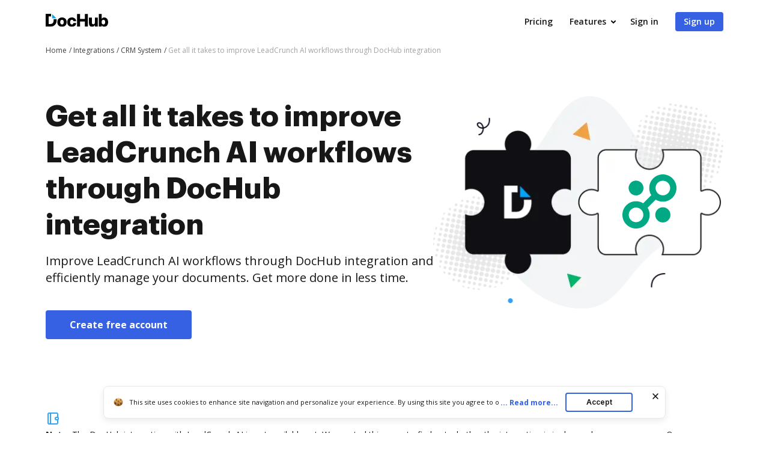

--- FILE ---
content_type: image/svg+xml
request_url: https://cdn.mrkhub.com/dh-landing-pages-backend/integrations/icons/leadcrunch-ai.svg
body_size: 509
content:
<?xml version="1.0" encoding="iso-8859-1"?>
<!-- Generator: Adobe Illustrator 23.1.1, SVG Export Plug-In . SVG Version: 6.00 Build 0)  -->
<svg version="1.1" id="Layer_1" xmlns="http://www.w3.org/2000/svg" xmlns:xlink="http://www.w3.org/1999/xlink" x="0px" y="0px"
	 viewBox="0 0 34.176 34.176" style="enable-background:new 0 0 34.176 34.176;" xml:space="preserve">
<g>
	<g>
		<path style="fill:#00A884;" d="M25.56,0c-4.758,0-8.615,3.857-8.615,8.615c0,1.654,0.474,3.193,1.282,4.505l-5.106,5.106
			c-1.312-0.808-2.851-1.282-4.505-1.282C3.857,16.945,0,20.802,0,25.56s3.857,8.615,8.615,8.615c4.758,0,8.615-3.857,8.615-8.615
			c0-1.654-0.474-3.193-1.282-4.505l5.106-5.106c1.312,0.808,2.851,1.282,4.505,1.282c4.758,0,8.615-3.857,8.615-8.615
			S30.319,0,25.56,0z M8.615,30.176C6.07,30.176,4,28.105,4,25.56s2.07-4.615,4.615-4.615c2.545,0,4.615,2.07,4.615,4.615
			S11.16,30.176,8.615,30.176z M25.56,13.231c-2.545,0-4.615-2.07-4.615-4.615S23.015,4,25.56,4c2.545,0,4.615,2.07,4.615,4.615
			S28.105,13.231,25.56,13.231z"/>
		<circle style="fill:#00A884;" cx="25.56" cy="25.56" r="4.795"/>
		
			<ellipse transform="matrix(0.9871 -0.1602 0.1602 0.9871 -1.2688 1.4913)" style="fill:#00A884;" cx="8.615" cy="8.615" rx="4.691" ry="4.691"/>
	</g>
</g>
</svg>


--- FILE ---
content_type: text/plain
request_url: https://www.dochub.com/mtrcs/g/collect?v=2&tid=G-DESM002YVE&gtm=45je61k2h1v882947858z8866772548za20gzb866772548zd866772548&_p=1769093532188&gcs=G111&gcd=13t3t3t3t5l1&npa=0&dma=0&cid=1011654205.1769093534&ecid=561767564&ul=en-us%40posix&sr=1280x720&_fplc=0&ur=US-OH&frm=0&pscdl=noapi&_eu=AAAAAGA&sst.rnd=92998030.1769093533&sst.tft=1769093532188&sst.lpc=122216734&sst.navt=n&sst.ude=0&sst.sw_exp=1&_s=1&tag_exp=103116026~103200004~104527906~104528501~104684208~104684211~105391253~115495939~115938465~115938469~116988315~116992597~117041587&dl=https%3A%2F%2Fwww.dochub.com%2Fen%2Fintegrations%2Fcrm-system%2Fget-all-it-takes-to-improve-leadcrunch-ai-workflows-through-dochub-integration&sid=1769093534&sct=1&seg=0&dt=Improve%20LeadCrunch%20AI%20workflows%20through%20DocHub%20integration&_tu=DA&en=page_view&_fv=1&_nsi=1&_ss=1&ep.exp_guest_id=66a0d62839.1769093532&ep.user_agent=Mozilla%2F5.0%20(Macintosh%3B%20Intel%20Mac%20OS%20X%2010_15_7)%20AppleWebKit%2F537.36%20(KHTML%2C%20like%20Gecko)%20Chrome%2F131.0.0.0%20Safari%2F537.36%3B%20ClaudeBot%2F1.0%3B%20%2Bclaudebot%40anthropic.com)&ep.server_source=false&tfd=2426&richsstsse
body_size: -97
content:
event: message
data: {"send_pixel":["https://analytics.google.com/g/s/collect?dma=0&npa=0&gcs=G111&gcd=13t3t3t3t5l1&gtm=45j91e61k0v882947858z8866772548z99235464744za20gzb866772548zd866772548&tag_exp=103116026~103200004~104527906~104528501~104684208~104684211~105391253~115495939~115938465~115938469~116988315~116992597~117041587&_is_sw=0&_tu=DA&_gsid=DESM002YVEvvO1AJCwFK7CVlIgOxZojg"],"options":{}}

event: message
data: {"send_pixel":["https://stats.g.doubleclick.net/g/collect?v=2&dma=0&npa=0&gcs=G111&gcd=13t3t3t3t5l1&tid=G-DESM002YVE&cid=1011654205.1769093534&gtm=45j91e61k0v882947858z8866772548z99235464744za20gzb866772548zd866772548&tag_exp=103116026~103200004~104527906~104528501~104684208~104684211~105391253~115495939~115938465~115938469~116988315~116992597~117041587&_is_sw=0&_tu=DA&aip=1"],"options":{}}

event: message
data: {"send_pixel":["${transport_url}/_/set_cookie?val=yEvlR5YL7WINQA5q7sBNKGPlhk0BZcG1DK1B2JaJhx%2BAJ9C2o6iFyI704YTW0jvfdDoXgm%2F7MLX6cIU%2ForXrxTFQDTXJ9EXkfyL4T7VIu4eIizd1DN2IWqXzv7dM2UARzeMDPkLfx7Klfg8h06gT%2F8B7eeVcZBAF5AhKCTD5c3c4pMARqKrkKD57Hiy6K9Bl9m5Yj1M%3D&path=${encoded_path}"]}

event: message
data: {"send_pixel":["https://c.bing.com/c.gif?Red3=BACID_350519&vid=44c7d76a387242f4afc49be6311289ff"]}

event: message
data: {"response":{"status_code":200,"body":""}}

